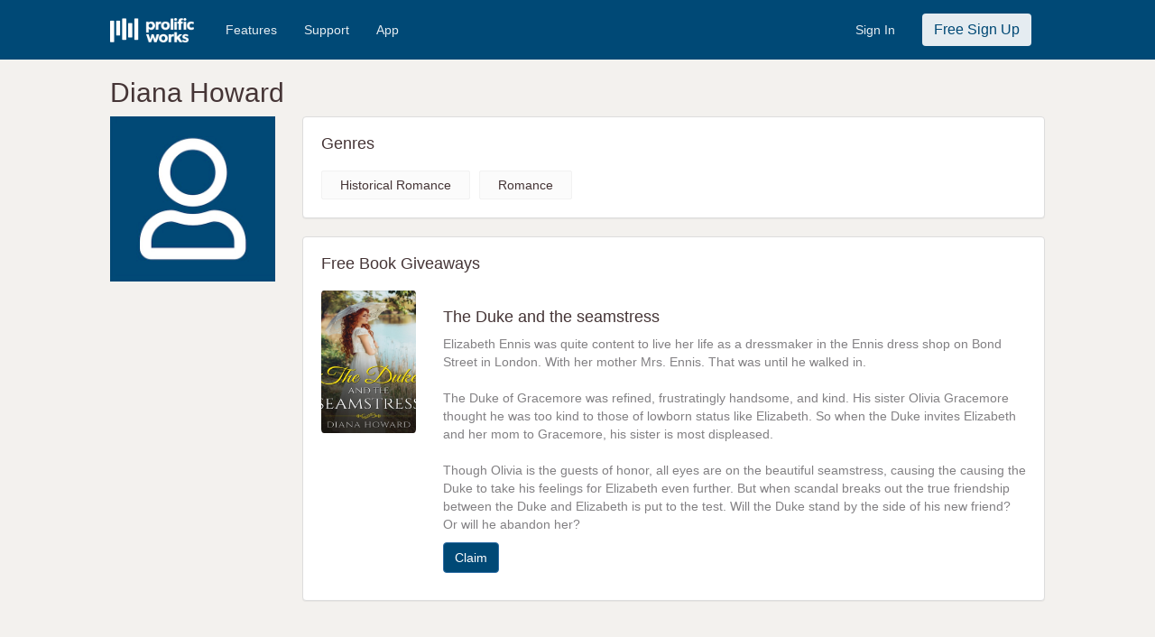

--- FILE ---
content_type: text/html; charset=UTF-8
request_url: https://www.prolificworks.com/discover/author/28264/diana_howard
body_size: 5410
content:
<!DOCTYPE html>
<html lang="en">
<head>

    <meta charset="utf-8" name="viewport" content="width=device-width, initial-scale=1">

    <!-- CSRF Token -->
    <meta name="csrf-token" content="yg5Uy6hBrPePBIBbn6E5oFvNmFGGGqAVI3VSCThP">

    <title>
       Prolific Works -  Diana Howard         </title>

    <meta name="description" content="Prolific Works: Free ebook giveaways">
    <meta name="keywords" content="ebook, book, free, download, kindle, nook, ibooks, google play books, claim, read">

    <!-- Twitter sharing info -->
    <meta name="twitter:card" content="summary" />
    <meta name="twitter:site" content="@prolific_works" />
    <meta name="twitter:title" content="Prolific Works" />
    <meta name="twitter:description" content="Accelerating Great Stories and Big Ideas" />
    <meta name="twitter:image" content="https://d2h8whv6qid4qy.cloudfront.net/images/pw_logo.png" />

    <!-- Facebook sharing info -->
    <meta property="og:url" content="https://www.prolificworks.com" />
    <meta property="og:site_name" content="Prolific Works" />
    <meta property="og:type" content="website" />
    <meta property="og:title" content="Prolific Works" />
    <meta property="og:description" content="Accelerating Great Stories and Big Ideas" />
    <meta property="og:image" content="https://d2h8whv6qid4qy.cloudfront.net/images/pw_logo.png" />

    <!-- Global site tag (gtag.js) - Google AdWords: 879692522 -->
<script async src="https://www.googletagmanager.com/gtag/js?id=AW-879692522"></script>
<script>
    window.dataLayer = window.dataLayer || [];
    function googletag(){
        dataLayer.push(arguments);
    }
    googletag('js', new Date());
    googletag('config', 'AW-879692522');
</script>
    <link rel="shortcut icon" href="https://www.prolificworks.com/favicon.ico" type="image/x-icon">
<link rel="icon" href="https://www.prolificworks.com/favicon.ico" type="image/x-icon">
            <link href="//maxcdn.bootstrapcdn.com/bootstrap/3.3.7/css/bootstrap.min.css" rel="stylesheet" crossorigin="anonymous">
<link rel="stylesheet" href="https://pro.fontawesome.com/releases/v5.2.0/css/all.css" integrity="sha384-TXfwrfuHVznxCssTxWoPZjhcss/hp38gEOH8UPZG/JcXonvBQ6SlsIF49wUzsGno" crossorigin="anonymous">
<link rel="stylesheet" href="https://pro.fontawesome.com/releases/v5.15.4/css/all.css" crossorigin="anonymous">

<link rel="stylesheet" href="//brick.a.ssl.fastly.net/Montserrat:100,200,300,400,500,600,700,800,900">
<link href="https://fonts.googleapis.com/icon?family=Material+Icons"rel="stylesheet">
<link href="https://fonts.googleapis.com/css?family=Playfair+Display:400,700" rel="stylesheet">
<link href="https://fonts.googleapis.com/css?family=Rubik:500" rel="stylesheet">

<link rel="stylesheet" href="//code.jquery.com/ui/1.12.1/themes/base/jquery-ui.css">

<link href="https://gitcdn.github.io/bootstrap-toggle/2.2.2/css/bootstrap-toggle.min.css" rel="stylesheet">

<link rel="stylesheet" href="/css/style.css?id=adc64facee7d7f5d7288">

<!-- Facebook Pixel Code -->
<script>
  !function(f,b,e,v,n,t,s)
  {if(f.fbq)return;n=f.fbq=function(){n.callMethod?
  n.callMethod.apply(n,arguments):n.queue.push(arguments)};
  if(!f._fbq)f._fbq=n;n.push=n;n.loaded=!0;n.version='2.0';
  n.queue=[];t=b.createElement(e);t.async=!0;
  t.src=v;s=b.getElementsByTagName(e)[0];
  s.parentNode.insertBefore(t,s)}(window, document,'script',
  'https://connect.facebook.net/en_US/fbevents.js');
  fbq('init', '1488259234749612');
  fbq('track', 'PageView');

  
  
</script>
<noscript><img height="1" width="1" style="display:none"
  src="https://www.facebook.com/tr?id=1488259234749612&ev=PageView&noscript=1"
/></noscript>
<!-- End Facebook Pixel Code -->
    
    <!-- Favicons -->
    <link rel="apple-touch-icon" sizes="57x57" href="/apple-icon-57x57.png">
    <link rel="apple-touch-icon" sizes="60x60" href="/apple-icon-60x60.png">
    <link rel="apple-touch-icon" sizes="72x72" href="/apple-icon-72x72.png">
    <link rel="apple-touch-icon" sizes="76x76" href="/apple-icon-76x76.png">
    <link rel="apple-touch-icon" sizes="114x114" href="/apple-icon-114x114.png">
    <link rel="apple-touch-icon" sizes="120x120" href="/apple-icon-120x120.png">
    <link rel="apple-touch-icon" sizes="144x144" href="/apple-icon-144x144.png">
    <link rel="apple-touch-icon" sizes="152x152" href="/apple-icon-152x152.png">
    <link rel="apple-touch-icon" sizes="180x180" href="/apple-icon-180x180.png">
    <link rel="icon" type="image/png" sizes="192x192"  href="/android-icon-192x192.png">
    <link rel="icon" type="image/png" sizes="32x32" href="/favicon-32x32.png">
    <link rel="icon" type="image/png" sizes="96x96" href="/favicon-96x96.png">
    <link rel="icon" type="image/png" sizes="16x16" href="/favicon-16x16.png">
    <link rel="manifest" href="/manifest.json">
    <meta name="msapplication-TileColor" content="#ffffff">
    <meta name="msapplication-TileImage" content="/ms-icon-144x144.png">
    <meta name="theme-color" content="#ffffff">

</head>
<body>
    <div class="container-fluid">
        <div class="row">
            <div id="app" class="main-container">
                                    <nav class="navbar navbar-primary">
    <div class="col-md-10 col-md-offset-1 noPadding">
        <div class="navbar-header">
            <button type="button" class="navbar-toggle navbar-burger-space" data-toggle="collapse" data-target="#mainNavCollapse">
                <span class="sr-only">Toggle navigation</span>
                <span class="icon-bar"></span>
                <span class="icon-bar"></span>
                <span class="icon-bar"></span>
            </button>
            <a class="navbar-brand padding-all-none" href="/">
                <img src="https://d2h8whv6qid4qy.cloudfront.net/images/pw_logo_white.png" class="navImageHeight margin-top-twenty margin-right-twenty" alt="Prolific Works">
            </a>
        </div>

        <div class="collapse navbar-collapse" id="mainNavCollapse">
            <ul class="nav navbar-nav" id="navLinks">
                                <li>
                    <a href="/features" class="navWhiteText">Features</a>
                </li>
                <li>
                    <a href="//support.prolificworks.com/" class="navWhiteText">Support</a>
                </li>
                <li>
                    <a href="/app" class="navWhiteText">App</a>
                </li>
            </ul>
            <ul class="nav navbar-nav navbar-right" id="navButtons">
                                                    <li>
                        <a href="https://auth.prolificworks.com/login" class="navWhiteText">Sign In</a>
                    </li>
                    <li>
                        <a href="/register">
                            <button class="btn navSignInBtn">Free Sign Up</button>
                        </a>
                    </li>
                            </ul>
        </div>
    </div>
</nav>                
                                                    
                <div class="main-row">

                    <div class="modal fade" id="modal-generic" tabindex="-1" role="dialog" aria-labelledby="popup" aria-hidden="true">
    <div class="modal-dialog">
        <div class="modal-content">
            <div class="modal-header">
                <button type="button" class="close" data-dismiss="modal" aria-hidden="true">&times;</button>
                <h3 class="modal-title" id="generic-popup-title"></h3>
            </div>
            <div class="generic-popup-main">
            </div>
        </div>
    </div>
</div>
                    
                    
                    
                    <div class="container-fluid">
                        
<div class="row">
    <div class="col-md-10 col-md-offset-1 col-sm-10 col-sm-offset-1">
        
        <div class="hidden-sm hidden-xs">
            <h2>Diana Howard</h2>
        </div>

    </div>
</div>

<div class="row">
    <div class="col-md-2 col-md-offset-1 hidden-sm hidden-xs" class="box-side">
        <img src="//d2efb7hsma0m63.cloudfront.net/users/profile_images/pw_default_profile.jpg" style="max-width:100%; max-height:400px;" alt="Diana Howard Profile Image">

        
        
            </div>

    <div class="col-sm-10 col-sm-offset-1 hidden-md hidden-lg" class="box-side">

        <div class="hidden-lg hidden-md">
            <h2 style="text-align:center;">Diana Howard</h2>
        </div>

        <div class="row">
            <div class="col-sm-4 col-sm-offset-4 col-xs-6 col-xs-offset-3">
                <img src="//d2efb7hsma0m63.cloudfront.net/users/profile_images/pw_default_profile.jpg" style="padding: 10px 0; max-width:100%; max-height:400px;" alt="Diana Howard Profile Image">
            </div>
        </div>

        <div class="row">
            
            
                        <div style="clear: both;"></div>
            <br/>
        </div>

    </div>

    <div class="col-md-8 col-md-offset-0 col-sm-10 col-sm-offset-1">

        
                    <div class="panel panel-default">
                <div class="panel-body box-body">
                    <h4>Genres</h4>
                                            <div class="genre-item">Historical Romance</div>
                                            <div class="genre-item">Romance</div>
                                    </div>
            </div>
        
        
        <div class="panel panel-default">
            <div class="panel-body box-body">
                <h4>Free Book Giveaways</h4>
                    <div class="box-giveaways">
                                                                        <div class="row">
    <div class="col-md-2 col-sm-3 col-xs-8">
                <a href="https://www.prolificworks.com/public/6ZXHjDH9?source=discover">
            <div  class="book-cover" style="background-color: #f3f1ee;background-image: url(&#039;//d2efb7hsma0m63.cloudfront.net/books/cover_images/be9aeb06c47c23150b9c9f682c1f939c.jpg&#039;)" title="The Duke and the seamstress Book Cover"></div>
        </a>
    </div>
    <div class="col-md-10 col-sm-9 col-xs-12">
        <div class="col-xs-show">
            <br/>
        </div>
        <h4 class="margin-top-none">
            The Duke and the seamstress
        </h4>
        <p class="book-description">
            Elizabeth Ennis was quite content to live her life as a dressmaker in the Ennis dress shop on Bond Street in London. With her mother Mrs. Ennis. That was until he walked in. <br />
<br />
The Duke of Gracemore was refined, frustratingly handsome, and kind. His sister Olivia Gracemore thought he was too kind to those of lowborn status like Elizabeth. So when the Duke invites Elizabeth and her mom to Gracemore, his sister is most displeased. <br />
<br />
Though Olivia is the guests of honor, all eyes are on the beautiful seamstress, causing the  causing the Duke to take his feelings for Elizabeth even further. But when scandal breaks out the true friendship between the Duke and Elizabeth is put to the test. Will the Duke stand by the side of his new friend? Or will he abandon her?
        </p>
        <p>
            <a href="https://www.prolificworks.com/public/6ZXHjDH9?source=discover" class="btn btn-primary">Claim</a>
        </p>
    </div>
</div>
                                                                            
                                    </div>
            </div>
        </div>

        <div style="clear: both;"></div>
        <br/>
    </div>
</div>
                    </div>
                </div>

                                    <div class="footer">
    <div class="navbar navbar-white">
        <div class="col-sm-10 col-sm-offset-1">
                            <ul class="nav navbar-nav navbar-left">
                    <li class="footer-logo">
                        <img src="https://d2h8whv6qid4qy.cloudfront.net/images/pw_logo.png" alt="Prolific Works">
                    </li>
                </ul>
                <ul class="nav navbar-nav navbar-right">
                    <li><a href="https://www.prolificworks.com/about">ABOUT</a></li>
                                            <li><a href="https://www.prolificworks.com/plans">PRICING</a></li>
                                        <li><a href="http://support.prolificworks.com">SUPPORT</a></li>
                    <li><a href="https://www.prolificworks.com/about/terms">TERMS AND CONDITIONS</a></li>
                    <li><a href="https://www.prolificworks.com/about/privacy">PRIVACY POLICY</a></li>
                    <li><a href="https://www.prolificworks.com/about/communityguidelines">COMMUNITY GUIDELINES</a></li>
                </ul>
                    </div>
    </div>
</div>
                            </div>
        </div>
    </div>

            <script>
        // Create a dummy analytics object until real loaded
        window.analytics || (window.analytics = []);
        window.analytics.methods = ['identify', 'track', 'trackLink', 'trackForm', 'trackClick', 'trackSubmit', 'page', 'pageview', 'ab', 'alias', 'ready', 'group', 'on', 'once', 'off'];
        window.analytics.factory = function(method) {
            return function() {
                var args = Array.prototype.slice.call(arguments);
                args.unshift(method);
                window.analytics.push(args);
                return window.analytics;
            };
        };
        for (var i = 0; i < window.analytics.methods.length; i++) {
            var method = window.analytics.methods[i];
            window.analytics[method] = window.analytics.factory(method);
        }

        // Load analytics async
        analytics.load = function(callback) {
            if (document.getElementById('analytics-if-js')) return;

            // We make a copy of our dummy object
            window.a = window.analytics;
            var script = document.createElement('script');
            script.async = true;
            script.id = 'analytics-if-js';
            script.type = 'text/javascript';
            script.src = '/js/analytics-if.js?id=56d035cf52cf84386b70';
            script.addEventListener('load', function(e) {
                if (typeof callback === 'function') {
                    callback(e);
                }
            }, false);
            var first = document.getElementsByTagName('script')[1];
            first.parentNode.appendChild(script, first);
        };

        analytics.load(function() {
            // On load init our integrations
                analytics.initialize({
                    'Google Analytics': {
                        trackingId: 'UA-47758815-1',
                        optimize: ''
                    },
                    'Customer.io': {
                        siteId: 'cc41499cc6ce365abe21'
                    },
                    'Mixpanel': {
                        token: '60e339024b7b56da9c46e99675550fb5',
                        people: true
                    }
                });

            // Now copy whatever we applied to our dummy object to the real analytics
            while (window.a.length > 0) {
                var item = window.a.shift();
                var method = item.shift();
                if (analytics[method]) analytics[method].apply(analytics, item);
            }
        });

        analytics.page();
    </script>        <!-- Scripts -->
<script src="/js/manifest.js?id=f88c059d93d49c01c1ef"></script>
<script src="/js/vendor.js?id=9f321f50e1cd00e51c85"></script>
<script src="/js/app.js?id=da39b71f2591a5d16e5f"></script>

<script src="//code.jquery.com/ui/1.12.1/jquery-ui.js"></script>
<script src="//maxcdn.bootstrapcdn.com/bootstrap/3.3.7/js/bootstrap.min.js"></script>
<script src="https://gitcdn.github.io/bootstrap-toggle/2.2.2/js/bootstrap-toggle.min.js"></script>

<script type="text/javascript" src="/js/generic.js?id=dc35f399c38b29a65bb6"></script>

<script>
    $(function () { $("[data-toggle='tooltip']").tooltip(); });
</script>
    
    
    <script>
    analytics.track('author - viewed authors page');
</script>




    <!-- Google Code for Remarketing Tag -->
    <script type="text/javascript">
    /* <![CDATA[ */
    var google_conversion_id = 972780603;
    var google_custom_params = window.google_tag_params;
    var google_remarketing_only = true;
    /* ]]> */
    </script>
    <script type="text/javascript" src="//www.googleadservices.com/pagead/conversion.js">
    </script>
    <noscript>
    <div style="display:inline;">
    <img height="1" width="1" style="border-style:none;" alt="" src="//googleads.g.doubleclick.net/pagead/viewthroughconversion/972780603/?value=0&amp;guid=ON&amp;script=0"/>
    </div>
    </noscript>
</body>
</html>
